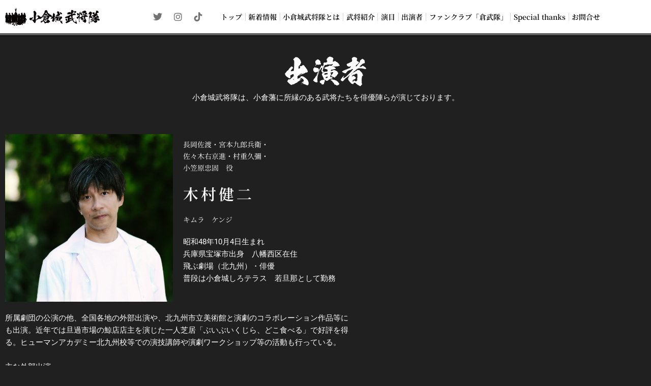

--- FILE ---
content_type: text/css
request_url: https://samurai.kokuracastle.jp/wp-content/uploads/elementor/css/post-1355.css
body_size: 1231
content:
.elementor-1355 .elementor-element.elementor-element-1967d50{transition:background 0.3s, border 0.3s, border-radius 0.3s, box-shadow 0.3s;}.elementor-1355 .elementor-element.elementor-element-1967d50 > .elementor-background-overlay{transition:background 0.3s, border-radius 0.3s, opacity 0.3s;}.elementor-1355 .elementor-element.elementor-element-0a71080{--spacer-size:10px;}.elementor-widget-image .widget-image-caption{color:var( --e-global-color-text );font-family:var( --e-global-typography-text-font-family ), Sans-serif;font-weight:var( --e-global-typography-text-font-weight );}.elementor-1355 .elementor-element.elementor-element-2758346 img{width:17%;}.elementor-widget-text-editor{font-family:var( --e-global-typography-text-font-family ), Sans-serif;font-weight:var( --e-global-typography-text-font-weight );color:var( --e-global-color-text );}.elementor-widget-text-editor.elementor-drop-cap-view-stacked .elementor-drop-cap{background-color:var( --e-global-color-primary );}.elementor-widget-text-editor.elementor-drop-cap-view-framed .elementor-drop-cap, .elementor-widget-text-editor.elementor-drop-cap-view-default .elementor-drop-cap{color:var( --e-global-color-primary );border-color:var( --e-global-color-primary );}.elementor-1355 .elementor-element.elementor-element-f3f3832 > .elementor-widget-container{margin:-10px 0px 0px 0px;}.elementor-1355 .elementor-element.elementor-element-f3f3832{text-align:center;color:#FFFFFF;}.elementor-1355 .elementor-element.elementor-element-31cc920 > .elementor-container{max-width:700px;}.elementor-1355 .elementor-element.elementor-element-31cc920{margin-top:40px;margin-bottom:0px;}.elementor-bc-flex-widget .elementor-1355 .elementor-element.elementor-element-038f02e.elementor-column .elementor-widget-wrap{align-items:center;}.elementor-1355 .elementor-element.elementor-element-038f02e.elementor-column.elementor-element[data-element_type="column"] > .elementor-widget-wrap.elementor-element-populated{align-content:center;align-items:center;}.elementor-1355 .elementor-element.elementor-element-75fd548 > .elementor-widget-container{margin:0px 0px 0px 0px;}.elementor-1355 .elementor-element.elementor-element-75fd548{text-align:start;font-family:"Noto Serif JP", Sans-serif;font-size:14px;font-weight:400;color:#FFFFFF;}.elementor-widget-heading .elementor-heading-title{font-family:var( --e-global-typography-primary-font-family ), Sans-serif;font-weight:var( --e-global-typography-primary-font-weight );color:var( --e-global-color-primary );}.elementor-1355 .elementor-element.elementor-element-5833345{text-align:start;}.elementor-1355 .elementor-element.elementor-element-5833345 .elementor-heading-title{font-family:"Noto Serif JP", Sans-serif;font-size:30px;font-weight:600;letter-spacing:5px;color:#FFFFFF;}.elementor-1355 .elementor-element.elementor-element-6e34468 > .elementor-widget-container{margin:0px 0px 0px 0px;}.elementor-1355 .elementor-element.elementor-element-6e34468{text-align:start;font-family:"Noto Serif JP", Sans-serif;font-size:14px;font-weight:400;color:#FFFFFF;}.elementor-1355 .elementor-element.elementor-element-0f8ff87{color:#FFFFFF;}.elementor-1355 .elementor-element.elementor-element-f53ba4c > .elementor-container{max-width:700px;}.elementor-1355 .elementor-element.elementor-element-4d53ca8 > .elementor-widget-wrap > .elementor-widget:not(.elementor-widget__width-auto):not(.elementor-widget__width-initial):not(:last-child):not(.elementor-absolute){margin-block-end:5px;}.elementor-1355 .elementor-element.elementor-element-951e97d{text-align:start;color:#FFFFFF;}.elementor-1355 .elementor-element.elementor-element-0de9d6f{margin-top:0px;margin-bottom:40px;}.elementor-widget-button .elementor-button{background-color:var( --e-global-color-accent );font-family:var( --e-global-typography-accent-font-family ), Sans-serif;font-weight:var( --e-global-typography-accent-font-weight );}.elementor-1355 .elementor-element.elementor-element-79a427b .elementor-button{background-color:#FFFFFF;fill:#000000;color:#000000;}.elementor-1355 .elementor-element.elementor-element-79a427b .elementor-button:hover, .elementor-1355 .elementor-element.elementor-element-79a427b .elementor-button:focus{background-color:#000000;color:#FFFFFF;}.elementor-1355 .elementor-element.elementor-element-79a427b .elementor-button:hover svg, .elementor-1355 .elementor-element.elementor-element-79a427b .elementor-button:focus svg{fill:#FFFFFF;}.elementor-1355 .elementor-element.elementor-element-9ae1400 .elementor-button{background-color:#FFFFFF;fill:#000000;color:#000000;}.elementor-1355 .elementor-element.elementor-element-9ae1400 .elementor-button:hover, .elementor-1355 .elementor-element.elementor-element-9ae1400 .elementor-button:focus{background-color:#000000;color:#FFFFFF;}.elementor-1355 .elementor-element.elementor-element-9ae1400 .elementor-button:hover svg, .elementor-1355 .elementor-element.elementor-element-9ae1400 .elementor-button:focus svg{fill:#FFFFFF;}.elementor-widget-gallery .elementor-gallery-item__title{font-family:var( --e-global-typography-primary-font-family ), Sans-serif;font-weight:var( --e-global-typography-primary-font-weight );}.elementor-widget-gallery .elementor-gallery-item__description{font-family:var( --e-global-typography-text-font-family ), Sans-serif;font-weight:var( --e-global-typography-text-font-weight );}.elementor-widget-gallery{--galleries-title-color-normal:var( --e-global-color-primary );--galleries-title-color-hover:var( --e-global-color-secondary );--galleries-pointer-bg-color-hover:var( --e-global-color-accent );--gallery-title-color-active:var( --e-global-color-secondary );--galleries-pointer-bg-color-active:var( --e-global-color-accent );}.elementor-widget-gallery .elementor-gallery-title{font-family:var( --e-global-typography-primary-font-family ), Sans-serif;font-weight:var( --e-global-typography-primary-font-weight );}.elementor-1355 .elementor-element.elementor-element-0d7558a .e-gallery-item:hover .elementor-gallery-item__overlay, .elementor-1355 .elementor-element.elementor-element-0d7558a .e-gallery-item:focus .elementor-gallery-item__overlay{background-color:rgba(0,0,0,0.5);}.elementor-1355 .elementor-element.elementor-element-0d7558a{--image-transition-duration:800ms;--overlay-transition-duration:800ms;--content-text-align:center;--content-padding:20px;--content-transition-duration:800ms;--content-transition-delay:800ms;}.elementor-1355 .elementor-element.elementor-element-99505cf .elementor-button{background-color:#424242;}.elementor-1355 .elementor-element.elementor-element-99505cf .elementor-button:hover, .elementor-1355 .elementor-element.elementor-element-99505cf .elementor-button:focus{background-color:#000000;}body.elementor-page-1355:not(.elementor-motion-effects-element-type-background), body.elementor-page-1355 > .elementor-motion-effects-container > .elementor-motion-effects-layer{background-color:#202020;}@media(max-width:767px){.elementor-1355 .elementor-element.elementor-element-0a71080{--spacer-size:30px;}.elementor-1355 .elementor-element.elementor-element-2758346 img{width:40%;}.elementor-1355 .elementor-element.elementor-element-f3f3832{text-align:center;}.elementor-1355 .elementor-element.elementor-element-75fd548{text-align:center;}.elementor-1355 .elementor-element.elementor-element-5833345{text-align:center;}.elementor-1355 .elementor-element.elementor-element-6e34468{text-align:center;}.elementor-1355 .elementor-element.elementor-element-0f8ff87{text-align:center;}.elementor-1355 .elementor-element.elementor-element-f53ba4c{padding:0px 15px 0px 15px;}.elementor-1355 .elementor-element.elementor-element-951e97d{text-align:start;}.elementor-1355 .elementor-element.elementor-element-0d7558a > .elementor-widget-container{margin:0px 0px 0px 0px;padding:0px 0px 0px 0px;}}

--- FILE ---
content_type: text/css
request_url: https://samurai.kokuracastle.jp/wp-content/uploads/elementor/css/post-105.css
body_size: 1540
content:
.elementor-105 .elementor-element.elementor-element-482727ea:not(.elementor-motion-effects-element-type-background), .elementor-105 .elementor-element.elementor-element-482727ea > .elementor-motion-effects-container > .elementor-motion-effects-layer{background-color:#FFFFFF;}.elementor-105 .elementor-element.elementor-element-482727ea > .elementor-container{max-width:1200px;}.elementor-105 .elementor-element.elementor-element-482727ea{border-style:double;border-width:0px 0px 5px 0px;border-color:#000000;transition:background 0.3s, border 0.3s, border-radius 0.3s, box-shadow 0.3s;}.elementor-105 .elementor-element.elementor-element-482727ea, .elementor-105 .elementor-element.elementor-element-482727ea > .elementor-background-overlay{border-radius:0px 0px 0px 0px;}.elementor-105 .elementor-element.elementor-element-482727ea > .elementor-background-overlay{transition:background 0.3s, border-radius 0.3s, opacity 0.3s;}.elementor-bc-flex-widget .elementor-105 .elementor-element.elementor-element-7f742fcd.elementor-column .elementor-widget-wrap{align-items:center;}.elementor-105 .elementor-element.elementor-element-7f742fcd.elementor-column.elementor-element[data-element_type="column"] > .elementor-widget-wrap.elementor-element-populated{align-content:center;align-items:center;}.elementor-105 .elementor-element.elementor-element-7f742fcd.elementor-column > .elementor-widget-wrap{justify-content:center;}.elementor-widget-image .widget-image-caption{color:var( --e-global-color-text );font-family:var( --e-global-typography-text-font-family ), Sans-serif;font-weight:var( --e-global-typography-text-font-weight );}.elementor-105 .elementor-element.elementor-element-df81e31{text-align:start;}.elementor-105 .elementor-element.elementor-element-df81e31 img{width:89%;}.elementor-bc-flex-widget .elementor-105 .elementor-element.elementor-element-5b62ca7.elementor-column .elementor-widget-wrap{align-items:center;}.elementor-105 .elementor-element.elementor-element-5b62ca7.elementor-column.elementor-element[data-element_type="column"] > .elementor-widget-wrap.elementor-element-populated{align-content:center;align-items:center;}.elementor-105 .elementor-element.elementor-element-5b62ca7.elementor-column > .elementor-widget-wrap{justify-content:center;}.elementor-105 .elementor-element.elementor-element-46e6368{--grid-template-columns:repeat(0, auto);--icon-size:18px;--grid-column-gap:0px;--grid-row-gap:0px;}.elementor-105 .elementor-element.elementor-element-46e6368 .elementor-widget-container{text-align:right;}.elementor-105 .elementor-element.elementor-element-46e6368 .elementor-social-icon{background-color:#02010100;}.elementor-105 .elementor-element.elementor-element-46e6368 .elementor-social-icon i{color:#727272;}.elementor-105 .elementor-element.elementor-element-46e6368 .elementor-social-icon svg{fill:#727272;}.elementor-widget-nav-menu .elementor-nav-menu .elementor-item{font-family:var( --e-global-typography-primary-font-family ), Sans-serif;font-weight:var( --e-global-typography-primary-font-weight );}.elementor-widget-nav-menu .elementor-nav-menu--main .elementor-item{color:var( --e-global-color-text );fill:var( --e-global-color-text );}.elementor-widget-nav-menu .elementor-nav-menu--main .elementor-item:hover,
					.elementor-widget-nav-menu .elementor-nav-menu--main .elementor-item.elementor-item-active,
					.elementor-widget-nav-menu .elementor-nav-menu--main .elementor-item.highlighted,
					.elementor-widget-nav-menu .elementor-nav-menu--main .elementor-item:focus{color:var( --e-global-color-accent );fill:var( --e-global-color-accent );}.elementor-widget-nav-menu .elementor-nav-menu--main:not(.e--pointer-framed) .elementor-item:before,
					.elementor-widget-nav-menu .elementor-nav-menu--main:not(.e--pointer-framed) .elementor-item:after{background-color:var( --e-global-color-accent );}.elementor-widget-nav-menu .e--pointer-framed .elementor-item:before,
					.elementor-widget-nav-menu .e--pointer-framed .elementor-item:after{border-color:var( --e-global-color-accent );}.elementor-widget-nav-menu{--e-nav-menu-divider-color:var( --e-global-color-text );}.elementor-widget-nav-menu .elementor-nav-menu--dropdown .elementor-item, .elementor-widget-nav-menu .elementor-nav-menu--dropdown  .elementor-sub-item{font-family:var( --e-global-typography-accent-font-family ), Sans-serif;font-weight:var( --e-global-typography-accent-font-weight );}.elementor-105 .elementor-element.elementor-element-6b1c960d .elementor-menu-toggle{margin-left:auto;background-color:#02010100;}.elementor-105 .elementor-element.elementor-element-6b1c960d .elementor-nav-menu .elementor-item{font-family:"Noto Serif JP", Sans-serif;font-size:14px;font-weight:600;}.elementor-105 .elementor-element.elementor-element-6b1c960d .elementor-nav-menu--main .elementor-item{color:#000000;fill:#000000;padding-left:1px;padding-right:1px;}.elementor-105 .elementor-element.elementor-element-6b1c960d .elementor-nav-menu--main .elementor-item:hover,
					.elementor-105 .elementor-element.elementor-element-6b1c960d .elementor-nav-menu--main .elementor-item.elementor-item-active,
					.elementor-105 .elementor-element.elementor-element-6b1c960d .elementor-nav-menu--main .elementor-item.highlighted,
					.elementor-105 .elementor-element.elementor-element-6b1c960d .elementor-nav-menu--main .elementor-item:focus{color:#000000;fill:#000000;}.elementor-105 .elementor-element.elementor-element-6b1c960d .elementor-nav-menu--main .elementor-item.elementor-item-active{color:#525252;}.elementor-105 .elementor-element.elementor-element-6b1c960d{--e-nav-menu-divider-content:"";--e-nav-menu-divider-style:solid;--e-nav-menu-divider-width:1px;--e-nav-menu-divider-color:#D5D5D5;}.elementor-105 .elementor-element.elementor-element-6b1c960d .elementor-nav-menu--dropdown a, .elementor-105 .elementor-element.elementor-element-6b1c960d .elementor-menu-toggle{color:#FFFFFF;fill:#FFFFFF;}.elementor-105 .elementor-element.elementor-element-6b1c960d .elementor-nav-menu--dropdown{background-color:#000000ED;border-style:solid;border-color:#5F5F5F57;}.elementor-105 .elementor-element.elementor-element-6b1c960d .elementor-nav-menu--dropdown a:hover,
					.elementor-105 .elementor-element.elementor-element-6b1c960d .elementor-nav-menu--dropdown a:focus,
					.elementor-105 .elementor-element.elementor-element-6b1c960d .elementor-nav-menu--dropdown a.elementor-item-active,
					.elementor-105 .elementor-element.elementor-element-6b1c960d .elementor-nav-menu--dropdown a.highlighted,
					.elementor-105 .elementor-element.elementor-element-6b1c960d .elementor-menu-toggle:hover,
					.elementor-105 .elementor-element.elementor-element-6b1c960d .elementor-menu-toggle:focus{color:#FFFFFF;}.elementor-105 .elementor-element.elementor-element-6b1c960d .elementor-nav-menu--dropdown a:hover,
					.elementor-105 .elementor-element.elementor-element-6b1c960d .elementor-nav-menu--dropdown a:focus,
					.elementor-105 .elementor-element.elementor-element-6b1c960d .elementor-nav-menu--dropdown a.elementor-item-active,
					.elementor-105 .elementor-element.elementor-element-6b1c960d .elementor-nav-menu--dropdown a.highlighted{background-color:#1B1B1BED;}.elementor-105 .elementor-element.elementor-element-6b1c960d .elementor-nav-menu--dropdown a.elementor-item-active{color:#FFFFFF;background-color:#191919F2;}.elementor-105 .elementor-element.elementor-element-6b1c960d .elementor-nav-menu--dropdown .elementor-item, .elementor-105 .elementor-element.elementor-element-6b1c960d .elementor-nav-menu--dropdown  .elementor-sub-item{font-family:"Noto Serif JP", Sans-serif;font-weight:600;}.elementor-105 .elementor-element.elementor-element-6b1c960d .elementor-nav-menu--dropdown li:not(:last-child){border-style:solid;border-color:#5F5F5F57;border-bottom-width:1px;}.elementor-105 .elementor-element.elementor-element-6b1c960d div.elementor-menu-toggle{color:#727272;}.elementor-105 .elementor-element.elementor-element-6b1c960d div.elementor-menu-toggle svg{fill:#727272;}.elementor-105 .elementor-element.elementor-element-6b1c960d div.elementor-menu-toggle:hover, .elementor-105 .elementor-element.elementor-element-6b1c960d div.elementor-menu-toggle:focus{color:#000000;}.elementor-105 .elementor-element.elementor-element-6b1c960d div.elementor-menu-toggle:hover svg, .elementor-105 .elementor-element.elementor-element-6b1c960d div.elementor-menu-toggle:focus svg{fill:#000000;}.elementor-105 .elementor-element.elementor-element-6b1c960d .elementor-menu-toggle:hover, .elementor-105 .elementor-element.elementor-element-6b1c960d .elementor-menu-toggle:focus{background-color:#02010100;}.elementor-theme-builder-content-area{height:400px;}.elementor-location-header:before, .elementor-location-footer:before{content:"";display:table;clear:both;}@media(max-width:767px){.elementor-105 .elementor-element.elementor-element-482727ea, .elementor-105 .elementor-element.elementor-element-482727ea > .elementor-background-overlay{border-radius:0px 0px 0px 0px;}.elementor-105 .elementor-element.elementor-element-482727ea{padding:0px 10px 0px 10px;}.elementor-105 .elementor-element.elementor-element-7f742fcd{width:55%;}.elementor-bc-flex-widget .elementor-105 .elementor-element.elementor-element-7f742fcd.elementor-column .elementor-widget-wrap{align-items:center;}.elementor-105 .elementor-element.elementor-element-7f742fcd.elementor-column.elementor-element[data-element_type="column"] > .elementor-widget-wrap.elementor-element-populated{align-content:center;align-items:center;}.elementor-105 .elementor-element.elementor-element-df81e31 img{width:85%;}.elementor-105 .elementor-element.elementor-element-5b62ca7{width:30%;}.elementor-105 .elementor-element.elementor-element-46e6368 > .elementor-widget-container{margin:-10px -10px -10px -10px;}.elementor-105 .elementor-element.elementor-element-46e6368{--icon-size:18px;--grid-column-gap:0px;}.elementor-105 .elementor-element.elementor-element-46e6368 .elementor-social-icon{--icon-padding:0.4em;}.elementor-105 .elementor-element.elementor-element-4a04a06c{width:15%;}.elementor-105 .elementor-element.elementor-element-6b1c960d .elementor-nav-menu--dropdown .elementor-item, .elementor-105 .elementor-element.elementor-element-6b1c960d .elementor-nav-menu--dropdown  .elementor-sub-item{font-size:16px;letter-spacing:2px;}.elementor-105 .elementor-element.elementor-element-6b1c960d .elementor-nav-menu--dropdown{border-width:0px 0px 1px 0px;}.elementor-105 .elementor-element.elementor-element-6b1c960d .elementor-nav-menu--dropdown a{padding-left:27px;padding-right:27px;padding-top:13px;padding-bottom:13px;}.elementor-105 .elementor-element.elementor-element-6b1c960d .elementor-nav-menu--main > .elementor-nav-menu > li > .elementor-nav-menu--dropdown, .elementor-105 .elementor-element.elementor-element-6b1c960d .elementor-nav-menu__container.elementor-nav-menu--dropdown{margin-top:16px !important;}}@media(min-width:768px){.elementor-105 .elementor-element.elementor-element-7f742fcd{width:19.081%;}.elementor-105 .elementor-element.elementor-element-5b62ca7{width:15.769%;}.elementor-105 .elementor-element.elementor-element-4a04a06c{width:64.816%;}}@media(max-width:1024px) and (min-width:768px){.elementor-105 .elementor-element.elementor-element-7f742fcd{width:43%;}.elementor-105 .elementor-element.elementor-element-5b62ca7{width:45%;}.elementor-105 .elementor-element.elementor-element-4a04a06c{width:10%;}}

--- FILE ---
content_type: text/css
request_url: https://samurai.kokuracastle.jp/wp-content/uploads/elementor/css/post-115.css
body_size: 584
content:
.elementor-115 .elementor-element.elementor-element-7673cb38:not(.elementor-motion-effects-element-type-background), .elementor-115 .elementor-element.elementor-element-7673cb38 > .elementor-motion-effects-container > .elementor-motion-effects-layer{background-color:#000000;}.elementor-115 .elementor-element.elementor-element-7673cb38 > .elementor-background-overlay{opacity:0.05;transition:background 0.3s, border-radius 0.3s, opacity 0.3s;}.elementor-115 .elementor-element.elementor-element-7673cb38{transition:background 0.3s, border 0.3s, border-radius 0.3s, box-shadow 0.3s;}.elementor-widget-button .elementor-button{background-color:var( --e-global-color-accent );font-family:var( --e-global-typography-accent-font-family ), Sans-serif;font-weight:var( --e-global-typography-accent-font-weight );}.elementor-115 .elementor-element.elementor-element-c505dd6 .elementor-button{background-color:#000000;border-style:solid;border-width:1px 1px 1px 1px;}.elementor-115 .elementor-element.elementor-element-c505dd6 > .elementor-widget-container{margin:20px 0px 0px 0px;}.elementor-widget-text-editor{font-family:var( --e-global-typography-text-font-family ), Sans-serif;font-weight:var( --e-global-typography-text-font-weight );color:var( --e-global-color-text );}.elementor-widget-text-editor.elementor-drop-cap-view-stacked .elementor-drop-cap{background-color:var( --e-global-color-primary );}.elementor-widget-text-editor.elementor-drop-cap-view-framed .elementor-drop-cap, .elementor-widget-text-editor.elementor-drop-cap-view-default .elementor-drop-cap{color:var( --e-global-color-primary );border-color:var( --e-global-color-primary );}.elementor-115 .elementor-element.elementor-element-4778893e > .elementor-widget-container{margin:0px 0px -30px 0px;}.elementor-115 .elementor-element.elementor-element-4778893e{text-align:center;font-family:"Arial", Sans-serif;font-size:12px;font-weight:500;color:#FFFFFF;}.elementor-widget-heading .elementor-heading-title{font-family:var( --e-global-typography-primary-font-family ), Sans-serif;font-weight:var( --e-global-typography-primary-font-weight );color:var( --e-global-color-primary );}.elementor-115 .elementor-element.elementor-element-492958a6{text-align:center;}.elementor-115 .elementor-element.elementor-element-492958a6 .elementor-heading-title{font-family:"Arial", Sans-serif;font-size:10px;font-weight:500;color:#ffffff;}.elementor-theme-builder-content-area{height:400px;}.elementor-location-header:before, .elementor-location-footer:before{content:"";display:table;clear:both;}@media(max-width:767px){.elementor-115 .elementor-element.elementor-element-4778893e > .elementor-widget-container{margin:0px 0px -25px 0px;}.elementor-115 .elementor-element.elementor-element-4778893e{font-size:13px;}.elementor-115 .elementor-element.elementor-element-492958a6 > .elementor-widget-container{margin:10px 0px 0px 0px;}}

--- FILE ---
content_type: text/css
request_url: https://samurai.kokuracastle.jp/wp-content/uploads/elementor/custom-icons/icomoon-1/style.css
body_size: 748
content:
@font-face {
  font-family: 'icomoon';
  src:  url('fonts/icomoon.eot?ba0gys');
  src:  url('fonts/icomoon.eot?ba0gys#iefix') format('embedded-opentype'),
    url('fonts/icomoon.ttf?ba0gys') format('truetype'),
    url('fonts/icomoon.woff?ba0gys') format('woff'),
    url('fonts/icomoon.svg?ba0gys#icomoon') format('svg');
  font-weight: normal;
  font-style: normal;
  font-display: block;
}

[class^="icon-"], [class*=" icon-"] {
  /* use !important to prevent issues with browser extensions that change fonts */
  font-family: 'icomoon' !important;
  speak: never;
  font-style: normal;
  font-weight: normal;
  font-variant: normal;
  text-transform: none;
  line-height: 1;

  /* Better Font Rendering =========== */
  -webkit-font-smoothing: antialiased;
  -moz-osx-font-smoothing: grayscale;
}

.icon-Tik-tok:before {
  content: "\e901";
}
